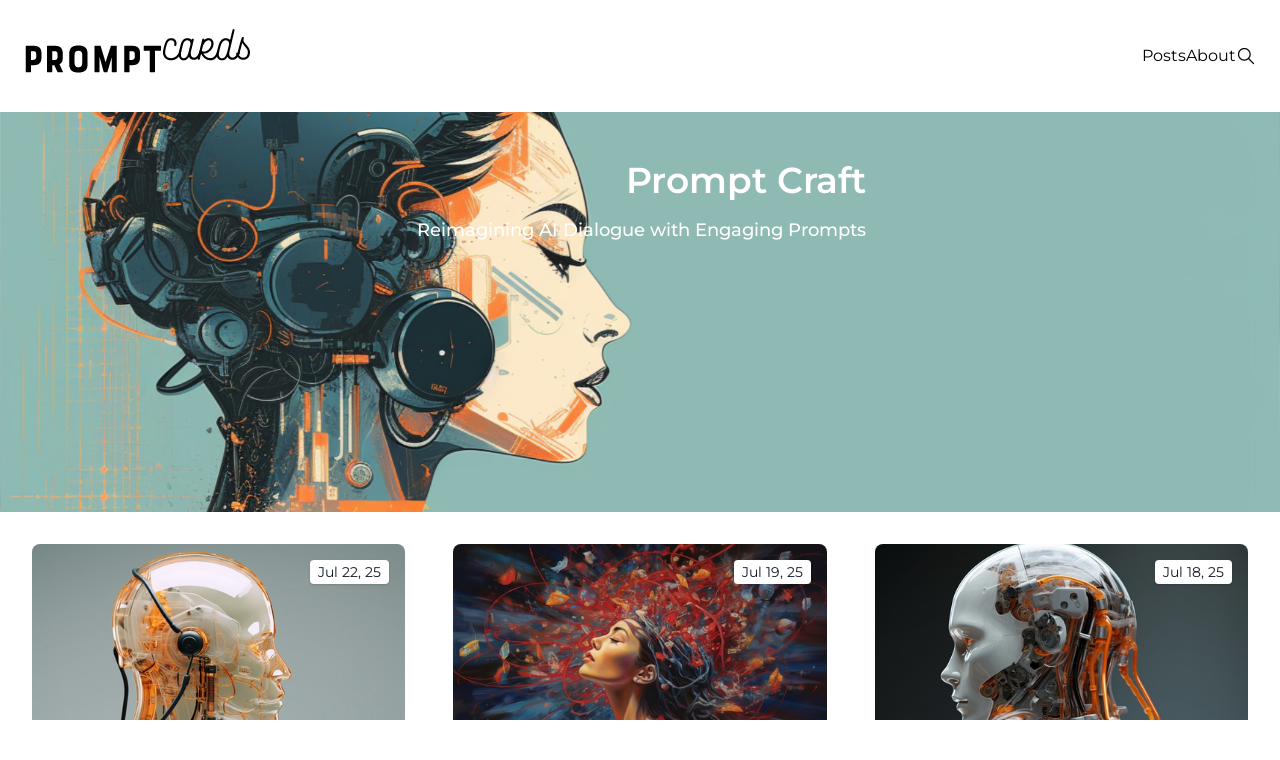

--- FILE ---
content_type: text/html; charset=utf-8
request_url: https://engineering.prompt.cards/posts/ai-text-tshirt-apparel/
body_size: 288
content:
<!DOCTYPE html>
<html lang="en">
  <head>
    <title>https://engineering.prompt.cards/en/</title>
    <link rel="canonical" href="https://engineering.prompt.cards/en/">
    <meta name="robots" content="noindex">
    <meta charset="utf-8">
    <meta http-equiv="refresh" content="0; url=https://engineering.prompt.cards/en/">
  </head>
</html>
<script defer src="https://static.cloudflareinsights.com/beacon.min.js/vcd15cbe7772f49c399c6a5babf22c1241717689176015" integrity="sha512-ZpsOmlRQV6y907TI0dKBHq9Md29nnaEIPlkf84rnaERnq6zvWvPUqr2ft8M1aS28oN72PdrCzSjY4U6VaAw1EQ==" data-cf-beacon='{"version":"2024.11.0","token":"713fe0ee26f7492a96cd67f0232e9cf2","r":1,"server_timing":{"name":{"cfCacheStatus":true,"cfEdge":true,"cfExtPri":true,"cfL4":true,"cfOrigin":true,"cfSpeedBrain":true},"location_startswith":null}}' crossorigin="anonymous"></script>


--- FILE ---
content_type: text/html; charset=utf-8
request_url: https://engineering.prompt.cards/en/
body_size: 3835
content:
<!DOCTYPE html>
<html lang="en" itemscope itemtype="http://schema.org/WebPage"><head>
  <meta charset="utf-8" />
  <meta name="viewport" content="width=device-width, initial-scale=1" />

  <link rel="icon" href="/favicon.ico">

  <title>Prompt Engineering</title>
  <meta name="description" content="Prompt Cards Crafting ChatGPT prompts | The Catalyst of AI Chat Creativity" />
  <meta name="keywords" content="prompt engineering,GenAI,Generative AI,playground,prompt collection,ChatGPT,Claude,Mistral" />
  
  <meta name="author" content="JJ Halans" />
  <link
    rel="stylesheet"
    href="https://engineering.prompt.cards/css/styles.min.a82e858c598cd4bec559b14c70bea8b930298df9ceeacd265f58903ab556b3fc.css"
    integrity="sha256-qC6FjFmM1L7FWbFMcL6ouTApjfnO6s0mX1iQOrVWs/w="
  />
  <link rel="preconnect" href="https://static.cloudflareinsights.com">
  <link rel="alternate" type="application/rss+xml" href="https://engineering.prompt.cards/en/index.xml" title="Prompt Engineering" />
  <link rel="alternate" type="application/json" href="https://engineering.prompt.cards/en/index.json" title="Prompt Engineering" />
  <meta property="og:url" content="https://engineering.prompt.cards/en/">
  <meta property="og:site_name" content="Prompt Engineering">
  <meta property="og:title" content="Prompt Engineering Cards">
  <meta property="og:description" content="Prompt Cards Crafting ChatGPT prompts | The Catalyst of AI Chat Creativity">
  <meta property="og:locale" content="en">
  <meta property="og:type" content="website">

  
  <meta name="twitter:card" content="summary">
  <meta name="twitter:title" content="Prompt Engineering Cards">
  <meta name="twitter:description" content="Prompt Cards Crafting ChatGPT prompts | The Catalyst of AI Chat Creativity">

  
  <meta itemprop="name" content="Prompt Engineering Cards">
  <meta itemprop="description" content="Prompt Cards Crafting ChatGPT prompts | The Catalyst of AI Chat Creativity">
  <meta itemprop="datePublished" content="2023-03-04T00:00:00+00:00">
  <meta itemprop="dateModified" content="2023-03-04T00:00:00+00:00">
  <meta itemprop="keywords" content="prompt engineering,GenAI,Generative AI,playground,prompt collection,ChatGPT,Claude,Mistral">

  <script type="application/ld+json">

{
  "@context": "https://schema.org",
  "@type": "Organization",
  "name": "Prompt Engineering Cards",
  "url": "https://engineering.prompt.cards/",
  "sameAs": [
    "https://www.instagram.com/",
    "https://bsky.app/profile/"
  ]
}
</script></head>
<body class="dark:bg-gray-800 dark:text-white relative flex flex-col min-h-screen"><header class="container flex justify-between md:justify-between gap-4 flex-wrap p-6 mx-auto relative">
  <a href="https://engineering.prompt.cards/en/" class="capitalize font-extrabold text-2xl">
    
    <img src="/prompt_cards.svg" alt="Prompt Engineering" class="h-16 max-w-full logo" width="228" height="64" />
    
  </a>
  <button class="mobile-menu-button md:hidden">
    <svg xmlns="http://www.w3.org/2000/svg" width="30" height="30" viewBox="0 0 24 24" stroke-width="1.5" stroke="currentColor" fill="none" stroke-linecap="round" stroke-linejoin="round">
      <path stroke="none" d="M0 0h24v24H0z" fill="none"/>
      <line x1="4" y1="8" x2="20" y2="8" />
      <line x1="4" y1="16" x2="20" y2="16" />
    </svg>
  </button>
  <ul class="mobile-menu absolute z-10 px-6 pb-6 md:p-0 top-full left-0 w-full md:w-auto md:relative hidden md:flex flex-col md:flex-row items-end md:items-center gap-4 lg:gap-6 bg-white dark:bg-gray-800">

    
    <li><a href="/en/posts">Posts</a></li>
    
    <li><a href="/en/about/">About</a></li>
    

    
    
    <li class="grid place-items-center">
      <span class="open-search inline-block cursor-pointer">
        <svg xmlns="http://www.w3.org/2000/svg" width="20" height="20" viewBox="0 0 24 24" stroke-width="1.5"
          stroke="currentColor" fill="none" stroke-linecap="round" stroke-linejoin="round">
          <path stroke="none" d="M0 0h24v24H0z" fill="none" />
          <circle cx="10" cy="10" r="7" />
          <line x1="21" y1="21" x2="15" y2="15" />
        </svg>
      </span>
    </li>
    

    
  </ul>
</header>
<main class="flex-1"><section class="bg-intro-500 dark:bg-gray-900 intro">
  <div id="intro" class="container max-w-screen-lg mx-auto px-6 py-12 grid md:grid-cols-2 items-center" >
    <div>
      <h1 class="text-4xl font-bold mb-4">Prompt Craft</h1>
      <p class="font-light text-lg">Reimagining AI Dialogue with Engaging Prompts</p>
    </div>
    
  </div>
</section>
  <div class="container p-6 mx-auto grid grid-cols-1 md:grid-cols-2 lg:grid-cols-3 gap-4 lg:gap-8">
    <div class="p-2">
<a href="https://engineering.prompt.cards/en/posts/what-is-rag/">
  
  <div class="relative">
    <img src="/images/th/agi-prompt-0086.jpg" alt="What Is Retrieval-Augmented Generation (RAG)?" class="rounded-lg shadow-sm w-full h-52 object-cover" />
    
    <div class="absolute top-4 right-4 rounded shadow bg-white text-gray-900 dark:bg-gray-900 dark:text-white text-sm px-2 py-0.5">
      
  
    Jul 22, 25
  


    </div>
    
  </div>
  
  <div class="my-2 text-xl font-semibold">What Is Retrieval-Augmented Generation (RAG)?</div>
  <div>Learn how Retrieval-Augmented Generation (RAG) makes AI smarter, more accurate, and context-aware by pairing large language models with real-time data.</div>
</a>

</div><div class="p-2">
<a href="https://engineering.prompt.cards/en/posts/ways-to-thrive-in-the-age-of-ai-through-curation-curiosity-and-connectivity/">
  
  <div class="relative">
    <img src="/images/th/agi-prompt-0257.jpg" alt="Ways to Thrive in the Age of AI through curation, curiosity, and connectivity" class="rounded-lg shadow-sm w-full h-52 object-cover" />
    
    <div class="absolute top-4 right-4 rounded shadow bg-white text-gray-900 dark:bg-gray-900 dark:text-white text-sm px-2 py-0.5">
      
  
    Jul 19, 25
  


    </div>
    
  </div>
  
  <div class="my-2 text-xl font-semibold">Ways to Thrive in the Age of AI through curation, curiosity, and connectivity</div>
  <div>Discover how mastering curation, curiosity, and connectivity can make you irreplaceable in an AI-driven world. Learn actionable strategies to thrive in the age of automation.</div>
</a>

</div><div class="p-2">
<a href="https://engineering.prompt.cards/en/posts/ai-powered-insights-into-infant-development/">
  
  <div class="relative">
    <img src="/images/th/agi-prompt-0089.jpg" alt="AI-Powered Insights into Infant Development" class="rounded-lg shadow-sm w-full h-52 object-cover" />
    
    <div class="absolute top-4 right-4 rounded shadow bg-white text-gray-900 dark:bg-gray-900 dark:text-white text-sm px-2 py-0.5">
      
  
    Jul 18, 25
  


    </div>
    
  </div>
  
  <div class="my-2 text-xl font-semibold">AI-Powered Insights into Infant Development</div>
  <div>Researching the technology behind Generative AI, particularly in the context of its applications in understanding infant visual development</div>
</a>

</div><div class="p-2">
<a href="https://engineering.prompt.cards/en/posts/human-centered-alternatives-to-ai-in-coding-and-creativity/">
  
  <div class="relative">
    <img src="/images/th/agi-prompt-0087.jpg" alt="Human-Centered Alternatives to AI in Coding and Creativity" class="rounded-lg shadow-sm w-full h-52 object-cover" />
    
    <div class="absolute top-4 right-4 rounded shadow bg-white text-gray-900 dark:bg-gray-900 dark:text-white text-sm px-2 py-0.5">
      
  
    Jul 9, 25
  


    </div>
    
  </div>
  
  <div class="my-2 text-xl font-semibold">Human-Centered Alternatives to AI in Coding and Creativity</div>
  <div>AI tools can accelerate software development, but they&#39;re not always the best choice. Discover 8 powerful alternatives to AI for coding and creativity, and why embracing human-driven approaches matters more than ever.</div>
</a>

</div><div class="p-2">
<a href="https://engineering.prompt.cards/en/posts/how-engineering-teams-can-build-better-software-with-ai/">
  
  <div class="relative">
    <img src="/images/th/agi-prompt-0319.jpg" alt="How Engineering Teams Can Build Better Software with AI" class="rounded-lg shadow-sm w-full h-52 object-cover" />
    
    <div class="absolute top-4 right-4 rounded shadow bg-white text-gray-900 dark:bg-gray-900 dark:text-white text-sm px-2 py-0.5">
      
  
    Jul 6, 25
  


    </div>
    
  </div>
  
  <div class="my-2 text-xl font-semibold">How Engineering Teams Can Build Better Software with AI</div>
  <div>Learn how skilled engineering teams can leverage AI-assisted coding to improve software quality, velocity, and team effectiveness. Discover actionable strategies, tools, and best practices to successfully integrate AI in production environments.</div>
</a>

</div><div class="p-2">
<a href="https://engineering.prompt.cards/en/posts/notes-on-software-is-changingagain/">
  
  <div class="relative">
    <img src="/images/th/agi-prompt-0317.jpg" alt="Notes on Andrej Karpathy’s Talk" class="rounded-lg shadow-sm w-full h-52 object-cover" />
    
    <div class="absolute top-4 right-4 rounded shadow bg-white text-gray-900 dark:bg-gray-900 dark:text-white text-sm px-2 py-0.5">
      
  
    Jul 5, 25
  


    </div>
    
  </div>
  
  <div class="my-2 text-xl font-semibold">Notes on Andrej Karpathy’s Talk</div>
  <div>Notes on Andrej Karpathy’s Talk Software Is Changing – Again</div>
</a>

</div>
  </div>

  
  <div class="text-center mb-8">
    <a class="px-8 py-3 rounded transition-colors bg-bottom-clr
      text-gray-700 hover:text-blue-700 dark:bg-gray-900 dark:text-gray-400 dark:hover:text-white"
      href="https://engineering.prompt.cards/en/posts/page/2" lang="en">
      More Posts &hellip;
    </a>
  </div>
  <div class="bg-bottom-clr dark:bg-gray-900">
  <div class="container px-6 py-12 mx-auto max-w-4xl grid grid-cols-1 md:grid-cols-2 gap-8 items-center">
    <div>
      <div class="text-2xl font-bold mb-2">More AI from me:</div>
      <p class="opacity-60"><a href='https://jacqu.art/' rel='me'>Jacqu.Art</a><br><a href='https://amaizing.art/' rel='me'>Amaizing Art</a><br><a href='https://strangelove-ai.com/' rel='me'>Strangelove-AI</a><br><a href='https://not-a-robot.me/' rel='me'>Me? Not A Robot!</a></p>
    </div>
    <ul class="flex justify-center gap-4">
      
      
      
      
      
      
      
      
      
      <li>
        <a
          href="https://www.instagram.com/jacquartai/"
          target="_blank"
          rel="noopener"
          aria-label="Instagram"
          class="p-2 inline-block rounded-full border border-transparent text-gray-500 hover:text-gray-800 hover:border-gray-800 cursor-pointer transition-colors dark:text-gray-600 dark:hover:border-gray-300 dark:hover:text-gray-300"
        >
          <svg
            xmlns="http://www.w3.org/2000/svg"
            class="icon icon-tabler icon-tabler-brand-instagram"
            width="24"
            height="24"
            viewBox="0 0 24 24"
            stroke-width="1.5"
            stroke="currentColor"
            fill="none"
            stroke-linecap="round"
            stroke-linejoin="round"
          >
            <path stroke="none" d="M0 0h24v24H0z" fill="none" />
            <path d="M7.8,2H16.2C19.4,2 22,4.6 22,7.8V16.2A5.8,5.8 0 0,1 16.2,22H7.8C4.6,22 2,19.4 2,16.2V7.8A5.8,5.8 0 0,1 7.8,2M7.6,4A3.6,3.6 0 0,0 4,7.6V16.4C4,18.39 5.61,20 7.6,20H16.4A3.6,3.6 0 0,0 20,16.4V7.6C20,5.61 18.39,4 16.4,4H7.6M17.25,5.5A1.25,1.25 0 0,1 18.5,6.75A1.25,1.25 0 0,1 17.25,8A1.25,1.25 0 0,1 16,6.75A1.25,1.25 0 0,1 17.25,5.5M12,7A5,5 0 0,1 17,12A5,5 0 0,1 12,17A5,5 0 0,1 7,12A5,5 0 0,1 12,7M12,9A3,3 0 0,0 9,12A3,3 0 0,0 12,15A3,3 0 0,0 15,12A3,3 0 0,0 12,9Z" />
            <circle cx="12" cy="12" r="9" />
            <path d="M10 9l5 3l-5 3z" />
          </svg>
        </a>
      </li>
      <li>
        <a
          href="https://instagram.com/selfietimecapsule"
          target="_blank"
          rel="noopener"
          aria-label="Instagram"
          class="p-2 inline-block rounded-full border border-transparent text-gray-500 hover:text-gray-800 hover:border-gray-800 cursor-pointer transition-colors dark:text-gray-600 dark:hover:border-gray-300 dark:hover:text-gray-300"
        >
          <svg
            xmlns="http://www.w3.org/2000/svg"
            class="icon icon-tabler icon-tabler-brand-instagram"
            width="24"
            height="24"
            viewBox="0 0 24 24"
            stroke-width="1.5"
            stroke="currentColor"
            fill="none"
            stroke-linecap="round"
            stroke-linejoin="round"
          >
            <path stroke="none" d="M0 0h24v24H0z" fill="none" />
            <path d="M7.8,2H16.2C19.4,2 22,4.6 22,7.8V16.2A5.8,5.8 0 0,1 16.2,22H7.8C4.6,22 2,19.4 2,16.2V7.8A5.8,5.8 0 0,1 7.8,2M7.6,4A3.6,3.6 0 0,0 4,7.6V16.4C4,18.39 5.61,20 7.6,20H16.4A3.6,3.6 0 0,0 20,16.4V7.6C20,5.61 18.39,4 16.4,4H7.6M17.25,5.5A1.25,1.25 0 0,1 18.5,6.75A1.25,1.25 0 0,1 17.25,8A1.25,1.25 0 0,1 16,6.75A1.25,1.25 0 0,1 17.25,5.5M12,7A5,5 0 0,1 17,12A5,5 0 0,1 12,17A5,5 0 0,1 7,12A5,5 0 0,1 12,7M12,9A3,3 0 0,0 9,12A3,3 0 0,0 12,15A3,3 0 0,0 15,12A3,3 0 0,0 12,9Z" />
            <circle cx="12" cy="12" r="9" />
            <path d="M10 9l5 3l-5 3z" />
          </svg>
        </a>
      </li>
      <li>
        <a
          href="https://instagram.com/halansphotography"
          target="_blank"
          rel="noopener"
          aria-label="Instagram"
          class="p-2 inline-block rounded-full border border-transparent text-gray-500 hover:text-gray-800 hover:border-gray-800 cursor-pointer transition-colors dark:text-gray-600 dark:hover:border-gray-300 dark:hover:text-gray-300"
        >
          <svg
            xmlns="http://www.w3.org/2000/svg"
            class="icon icon-tabler icon-tabler-brand-instagram"
            width="24"
            height="24"
            viewBox="0 0 24 24"
            stroke-width="1.5"
            stroke="currentColor"
            fill="none"
            stroke-linecap="round"
            stroke-linejoin="round"
          >
            <path stroke="none" d="M0 0h24v24H0z" fill="none" />
            <path d="M7.8,2H16.2C19.4,2 22,4.6 22,7.8V16.2A5.8,5.8 0 0,1 16.2,22H7.8C4.6,22 2,19.4 2,16.2V7.8A5.8,5.8 0 0,1 7.8,2M7.6,4A3.6,3.6 0 0,0 4,7.6V16.4C4,18.39 5.61,20 7.6,20H16.4A3.6,3.6 0 0,0 20,16.4V7.6C20,5.61 18.39,4 16.4,4H7.6M17.25,5.5A1.25,1.25 0 0,1 18.5,6.75A1.25,1.25 0 0,1 17.25,8A1.25,1.25 0 0,1 16,6.75A1.25,1.25 0 0,1 17.25,5.5M12,7A5,5 0 0,1 17,12A5,5 0 0,1 12,17A5,5 0 0,1 7,12A5,5 0 0,1 12,7M12,9A3,3 0 0,0 9,12A3,3 0 0,0 12,15A3,3 0 0,0 15,12A3,3 0 0,0 12,9Z" />
            <circle cx="12" cy="12" r="9" />
            <path d="M10 9l5 3l-5 3z" />
          </svg>
        </a>
      </li>
      
      
      
    </ul>
  </div>
</div>
    </main><footer class="container p-6 mx-auto flex justify-between items-center">
  <span class="text-sm font-light">
    
    Copyright 2023 - 2025 &copy; Prompt Engineering - JJ Halans 
    
  </span>
  <span onclick="window.scrollTo({top: 0, behavior: 'smooth'})" class="p-1 cursor-pointer">
    <svg xmlns="http://www.w3.org/2000/svg" width="30" height="30" viewBox="0 0 24 24" stroke-width="1.5"
      stroke="currentColor" fill="none" stroke-linecap="round" stroke-linejoin="round">
      <path stroke="none" d="M0 0h24v24H0z" fill="none" />
      <path d="M18 15l-6 -6l-6 6h12" />
    </svg>
  </span>
</footer>

<div class="search-ui absolute top-0 left-0 w-full h-full bg-white dark:bg-gray-800 hidden">
  <div class="container max-w-3xl mx-auto p-12">
    <div class="relative">
      <div class="my-4 text-center text-2xl font-bold">Search</div>

      <span class="p-2 absolute right-0 top-0 cursor-pointer close-search">
        <svg xmlns="http://www.w3.org/2000/svg" width="24" height="24" viewBox="0 0 24 24" stroke-width="1.5"
          stroke="currentColor" fill="none" stroke-linecap="round" stroke-linejoin="round">
          <path stroke="none" d="M0 0h24v24H0z" fill="none" />
          <line x1="18" y1="6" x2="6" y2="18" />
          <line x1="6" y1="6" x2="18" y2="18" />
        </svg>
      </span>
    </div>

    <input type="search" class="py-2 px-3 w-full dark:text-black border dark:border-transparent"
      placeholder="Enter search query" />

    <div class="search-results text-lg font-medium my-4 hidden">Results</div>
    <ul class="search-list my-2">

    </ul>

    <div class="no-results text-center my-8 hidden">
      <div class="text-xl font-semibold mb-2">No results found</div>
      <p class="font-light text-sm">Try adjusting your search query</p>
    </div>
  </div>
</div>





<script src="https://engineering.prompt.cards/js/scripts.min.js"></script>







<script>
  const mobileMenuButton = document.querySelector('.mobile-menu-button')
  const mobileMenu = document.querySelector('.mobile-menu')
  function toggleMenu() {
    mobileMenu.classList.toggle('hidden');
    mobileMenu.classList.toggle('flex');
  }
  if(mobileMenu && mobileMenuButton){
    mobileMenuButton.addEventListener('click', toggleMenu)
  }
</script><script defer src="https://static.cloudflareinsights.com/beacon.min.js/vcd15cbe7772f49c399c6a5babf22c1241717689176015" integrity="sha512-ZpsOmlRQV6y907TI0dKBHq9Md29nnaEIPlkf84rnaERnq6zvWvPUqr2ft8M1aS28oN72PdrCzSjY4U6VaAw1EQ==" data-cf-beacon='{"version":"2024.11.0","token":"713fe0ee26f7492a96cd67f0232e9cf2","r":1,"server_timing":{"name":{"cfCacheStatus":true,"cfEdge":true,"cfExtPri":true,"cfL4":true,"cfOrigin":true,"cfSpeedBrain":true},"location_startswith":null}}' crossorigin="anonymous"></script>
</body>
</html>


--- FILE ---
content_type: text/css; charset=utf-8
request_url: https://engineering.prompt.cards/css/styles.min.a82e858c598cd4bec559b14c70bea8b930298df9ceeacd265f58903ab556b3fc.css
body_size: 5288
content:
/*!modern-normalize v1.1.0 | MIT License | https://github.com/sindresorhus/modern-normalize*/*,::before,::after{box-sizing:border-box}html{-moz-tab-size:4;-o-tab-size:4;tab-size:4}html{line-height:1.15;-webkit-text-size-adjust:100%}body{margin:0}body{font-family:system-ui,-apple-system,segoe ui,Roboto,Helvetica,Arial,sans-serif,apple color emoji,segoe ui emoji}hr{height:0;color:inherit}abbr[title]{-webkit-text-decoration:underline dotted;text-decoration:underline dotted}b,strong{font-weight:bolder}code,kbd,samp,pre{font-family:ui-monospace,SFMono-Regular,Consolas,liberation mono,Menlo,monospace;font-size:1em}small{font-size:80%}sub,sup{font-size:75%;line-height:0;position:relative;vertical-align:baseline}sub{bottom:-.25em}sup{top:-.5em}table{text-indent:0;border-color:inherit}button,input,optgroup,select,textarea{font-family:inherit;font-size:100%;line-height:1.15;margin:0}button,select{text-transform:none}button,[type=button],[type=submit]{-webkit-appearance:button}::-moz-focus-inner{border-style:none;padding:0}legend{padding:0}progress{vertical-align:baseline}::-webkit-inner-spin-button,::-webkit-outer-spin-button{height:auto}[type=search]{-webkit-appearance:textfield;outline-offset:-2px}::-webkit-search-decoration{-webkit-appearance:none}::-webkit-file-upload-button{-webkit-appearance:button;font:inherit}summary{display:list-item}blockquote,dl,dd,h1,h2,h3,h4,h5,h6,hr,figure,p,pre{margin:0}button{background-color:transparent;background-image:none}fieldset{margin:0;padding:0}ol,ul{list-style:none;margin:0;padding:0}html{font-family:ui-sans-serif,system-ui,-apple-system,BlinkMacSystemFont,segoe ui,Roboto,helvetica neue,Arial,noto sans,sans-serif,apple color emoji,segoe ui emoji,segoe ui symbol,noto color emoji;line-height:1.5}body{font-family:inherit;line-height:inherit}*,::before,::after{box-sizing:border-box;border-width:0;border-style:solid;border-color:initial}hr{border-top-width:1px}img{border-style:solid}textarea{resize:vertical}input::placeholder,textarea::placeholder{opacity:1;color:#9ca3af}button{cursor:pointer}table{border-collapse:collapse}h1,h2,h3,h4,h5,h6{font-size:inherit;font-weight:inherit}a{color:inherit;text-decoration:inherit}button,input,optgroup,select,textarea{padding:0;line-height:inherit;color:inherit}pre,code,kbd,samp{font-family:ui-monospace,SFMono-Regular,Menlo,Monaco,Consolas,liberation mono,courier new,monospace}img,svg,video,canvas,audio,iframe,embed,object{display:block;vertical-align:middle}img,video{max-width:100%;height:auto}[hidden]{display:none}*,::before,::after{--tw-border-opacity:1;border-color:rgba(229,231,235,var(--tw-border-opacity))}.container{width:100%}@media(min-width:640px){.container{max-width:640px}}@media(min-width:768px){.container{max-width:768px}}@media(min-width:1024px){.container{max-width:1024px}}@media(min-width:1280px){.container{max-width:1280px}}@media(min-width:1536px){.container{max-width:1536px}}.prose{color:#374151;max-width:65ch}.prose a{color:#111827;text-decoration:underline;font-weight:500}.prose strong{color:#111827;font-weight:600}.prose ol[type=A]{--list-counter-style:upper-alpha}.prose ol[type=a]{--list-counter-style:lower-alpha}.prose ol[type=As]{--list-counter-style:upper-alpha}.prose ol[type=as]{--list-counter-style:lower-alpha}.prose ol[type=i]{--list-counter-style:lower-roman}.prose ol[type=is]{--list-counter-style:lower-roman}.prose ol[type="1"]{--list-counter-style:decimal}.prose ol>li{position:relative;padding-left:1.75em}.prose ol>li::before{content:counter(list-item,var(--list-counter-style,decimal))".";position:absolute;font-weight:400;color:#6b7280;left:0}.prose ul>li{position:relative;padding-left:1.75em}.prose ul>li::before{content:"";position:absolute;background-color:#d1d5db;border-radius:50%;width:.375em;height:.375em;top:calc(.875em - .1875em);left:.25em}.prose hr{border-color:#e5e7eb;border-top-width:1px;margin-top:3em;margin-bottom:3em}.prose blockquote{font-weight:500;font-style:italic;color:#111827;border-left-width:.25rem;border-left-color:#e5e7eb;quotes:"\201C""\201D""\2018""\2019";margin-top:1.6em;margin-bottom:1.6em;padding-left:1em}.prose blockquote p:first-of-type::before{content:open-quote}.prose blockquote p:last-of-type::after{content:close-quote}.prose h1{color:#111827;font-weight:800;font-size:2.25em;margin-top:0;margin-bottom:.8888889em;line-height:1.1111111}.prose h2{color:#111827;font-weight:700;font-size:1.5em;margin-top:2em;margin-bottom:1em;line-height:1.3333333}.prose h3{color:#111827;font-weight:600;font-size:1.25em;margin-top:1.6em;margin-bottom:.6em;line-height:1.6}.prose h4{color:#111827;font-weight:600;margin-top:1.5em;margin-bottom:.5em;line-height:1.5}.prose figure figcaption{color:#6b7280;font-size:.875em;line-height:1.4285714;margin-top:.8571429em}.prose code{color:#111827;font-weight:600;font-size:.875em}.prose code::before{content:"`"}.prose code::after{content:"`"}.prose a code{color:#111827}.prose pre{color:#e5e7eb;background-color:#1f2937;overflow-x:auto;font-size:.875em;line-height:1.7142857;margin-top:1.7142857em;margin-bottom:1.7142857em;border-radius:.375rem;padding-top:.8571429em;padding-right:1.1428571em;padding-bottom:.8571429em;padding-left:1.1428571em}.prose pre code{background-color:transparent;border-width:0;border-radius:0;padding:0;font-weight:400;color:inherit;font-size:inherit;font-family:inherit;line-height:inherit}.prose pre code::before{content:none}.prose pre code::after{content:none}.prose table{width:100%;table-layout:auto;text-align:left;margin-top:2em;margin-bottom:2em;font-size:.875em;line-height:1.7142857}.prose thead{color:#111827;font-weight:600;border-bottom-width:1px;border-bottom-color:#d1d5db}.prose thead th{vertical-align:bottom;padding-right:.5714286em;padding-bottom:.5714286em;padding-left:.5714286em}.prose tbody tr{border-bottom-width:1px;border-bottom-color:#e5e7eb}.prose tbody tr:last-child{border-bottom-width:0}.prose tbody td{vertical-align:top;padding-top:.5714286em;padding-right:.5714286em;padding-bottom:.5714286em;padding-left:.5714286em}.prose{font-size:1rem;line-height:1.75}.prose p{margin-top:1.25em;margin-bottom:1.25em}.prose img{margin-top:2em;margin-bottom:2em}.prose video{margin-top:2em;margin-bottom:2em}.prose figure{margin-top:2em;margin-bottom:2em}.prose figure>*{margin-top:0;margin-bottom:0}.prose h2 code{font-size:.875em}.prose h3 code{font-size:.9em}.prose ol{margin-top:1.25em;margin-bottom:1.25em}.prose ul{margin-top:1.25em;margin-bottom:1.25em}.prose li{margin-top:.5em;margin-bottom:.5em}.prose>ul>li p{margin-top:.75em;margin-bottom:.75em}.prose>ul>li>*:first-child{margin-top:1.25em}.prose>ul>li>*:last-child{margin-bottom:1.25em}.prose>ol>li>*:first-child{margin-top:1.25em}.prose>ol>li>*:last-child{margin-bottom:1.25em}.prose ul ul,.prose ul ol,.prose ol ul,.prose ol ol{margin-top:.75em;margin-bottom:.75em}.prose hr+*{margin-top:0}.prose h2+*{margin-top:0}.prose h3+*{margin-top:0}.prose h4+*{margin-top:0}.prose thead th:first-child{padding-left:0}.prose thead th:last-child{padding-right:0}.prose tbody td:first-child{padding-left:0}.prose tbody td:last-child{padding-right:0}.prose>:first-child{margin-top:0}.prose>:last-child{margin-bottom:0}.dark .dark\:prose-dark{color:#9ca3af}.dark .dark\:prose-dark a{color:#fff}.dark .dark\:prose-dark strong{color:#fff}.dark .dark\:prose-dark ol>li::before{color:#9ca3af}.dark .dark\:prose-dark ul>li::before{background-color:#4b5563}.dark .dark\:prose-dark hr{border-color:#e5e7eb}.dark .dark\:prose-dark blockquote{color:#e5e7eb;border-left-color:#4b5563}.dark .dark\:prose-dark h1{color:#fff}.dark .dark\:prose-dark h2{color:#fff}.dark .dark\:prose-dark h3{color:#fff}.dark .dark\:prose-dark h4{color:#fff}.dark .dark\:prose-dark figure figcaption{color:#9ca3af}.dark .dark\:prose-dark code{color:#fff}.dark .dark\:prose-dark a code{color:#fff}.dark .dark\:prose-dark pre{color:#e5e7eb;background-color:#1f2937}.dark .dark\:prose-dark thead{color:#fff;border-bottom-color:#9ca3af}.dark .dark\:prose-dark tbody tr{border-bottom-color:#4b5563}:root{--primary-color:#FA893E;--white:#fff;--light-blue:#f3f7ff;--gray:#414244;--light-gray:#eee;--dark-gray:#687385;--darken-gray:#e3e3e3;--blue-gray:#afb5bd;--dark:#121315;--dark-blue:#121315;--mint:#8FBAB4

  --image-gradient-color: linear-gradient(180deg, rgba(52, 97, 121, 0.85) 0%, rgba(20, 58, 78, 0.85) 100%);--background-color:var(--white);--background-alt-color:var(--blue-gray);--text-color:var(--dark);--text-second-color:var(--dark-gray);--text-alt-color:var(--blue-gray);--heading-font-color:var(--dark);--link-color:var(--dark);--link-color-hover:var(--dark);--button-color:var(--white);--button-background-color:var(--dark);--button-background-hover:var(--primary-color);--border-color:var(--light-gray);--border-second-color:var(--darken-gray);--border-alt-color:var(--blue-gray);--th-color:var(--light-gray);--tr-color:var(--light-gray);--syntax-highlighting-background:#f3f3f3}body{font-family:montserrat,inter,sans-serif}@font-face{font-family:inter;font-style:normal;font-weight:300;font-display:swap;src:url(/fonts/inter-v3-latin-300.eot);src:local(""),url(/fonts/inter-v3-latin-300.eot?#iefix)format("embedded-opentype"),url(/fonts/inter-v3-latin-300.woff2)format("woff2"),url(/fonts/inter-v3-latin-300.woff)format("woff"),url(/fonts/inter-v3-latin-300.ttf)format("truetype"),url(/fonts/inter-v3-latin-300.svg#Inter)format("svg")}@font-face{font-family:inter;font-style:normal;font-weight:500;font-display:swap;src:url(/fonts/inter-v3-latin-500.eot);src:local(""),url(/fonts/inter-v3-latin-500.eot?#iefix)format("embedded-opentype"),url(/fonts/inter-v3-latin-500.woff2)format("woff2"),url(/fonts/inter-v3-latin-500.woff)format("woff"),url(/fonts/inter-v3-latin-500.ttf)format("truetype"),url(/fonts/inter-v3-latin-500.svg#Inter)format("svg")}@font-face{font-family:inter;font-style:normal;font-weight:700;font-display:swap;src:url(/fonts/inter-v3-latin-700.eot);src:local(""),url(/fonts/inter-v3-latin-700.eot?#iefix)format("embedded-opentype"),url(/fonts/inter-v3-latin-700.woff2)format("woff2"),url(/fonts/inter-v3-latin-700.woff)format("woff"),url(/fonts/inter-v3-latin-700.ttf)format("truetype"),url(/fonts/inter-v3-latin-700.svg#Inter)format("svg")}@font-face{font-family:montserrat;font-style:normal;font-weight:300;font-display:swap;src:local(""),url(/fonts/Montserrat-Medium.ttf)format("truetype")}@font-face{font-family:montserrat;font-style:normal;font-weight:500;font-display:swap;src:local(""),url(/fonts/Montserrat-Regular.ttf)format("truetype")}@font-face{font-family:montserrat;font-style:normal;font-weight:700;font-display:swap;src:local(""),url(/fonts/Montserrat-SemiBold.ttf)format("truetype")}.intro{background:#8fbab4 url(/images/hero.jpg)no-repeat 50%;background-size:cover;height:400px}#intro{float:right;color:#fff}#intro h1{color:#fff}#intro div{display:block!important;float:right;width:120%!important;text-align:right!important}h1{color:#333}h1>span{border-top:4px solid #333;padding-top:8px}.bg-bottom-clr{background-color:#d6f4f0}.post__tags{display:flex;align-items:center;flex-wrap:wrap;margin-bottom:20px}.post__tag{position:relative;z-index:1;display:inline-block;padding:8px 16px;margin:0 4px 4px 0;font-size:15px;line-height:1;font-weight:600;text-transform:capitalize;border-radius:10px;text-decoration:none;color:var(--text-color);background-color:var(--light-gray)}.post__tag:hover{background-color:var(--darken-gray)}.post__tag:last-child{margin:0 0 4px}span.aicontent{padding:8px 16px;margin:0 4px 4px 0;font-size:15px;border-radius:10px;color:var(--text-color);background-color:var(--light-gray)}@media(max-width:576px){.intro{max-height:280px;background:#8fbab4 url(/images/hero_sm.jpg)no-repeat 100%;background-size:cover}#intro div{width:auto!important}.intro h1{font-size:1.8em;text-shadow:#687385 2px 2px}.intro p{font-size:1.2em;text-shadow:#687385 2px 2px}h1>span{border:none}.post__tags{margin-bottom:12px}.post__tag{font-size:14px}}@media(max-width:399px){img.logo{max-width:170px}}.pagination{display:inline-flex;border-radius:.25rem;border-width:1px}.dark .pagination{--tw-border-opacity:1;border-color:rgba(75,85,99,var(--tw-border-opacity))}.pagination{padding-left:.25rem;padding-right:.25rem}.page-item{margin-left:.125rem;margin-right:.125rem;margin-top:.25rem;margin-bottom:.25rem;cursor:pointer;border-radius:.25rem}.page-item:hover{--tw-bg-opacity:1;background-color:rgba(31,41,55,var(--tw-bg-opacity))}.dark .page-item:hover{--tw-bg-opacity:1;background-color:rgba(107,114,128,var(--tw-bg-opacity))}.page-item:hover{--tw-text-opacity:1;color:rgba(255,255,255,var(--tw-text-opacity))}.dark .page-item:hover{--tw-text-opacity:1;color:rgba(255,255,255,var(--tw-text-opacity))}a.page-link{display:block;padding-left:.75rem;padding-right:.75rem;padding-top:.25rem;padding-bottom:.25rem}.page-item.active{--tw-bg-opacity:1;background-color:rgba(31,41,55,var(--tw-bg-opacity))}.dark .page-item.active{--tw-bg-opacity:1;background-color:rgba(209,213,219,var(--tw-bg-opacity))}.page-item.active{--tw-text-opacity:1;color:rgba(255,255,255,var(--tw-text-opacity))}.dark .page-item.active{--tw-text-opacity:1;color:rgba(17,24,39,var(--tw-text-opacity))}.page-item.disabled{cursor:not-allowed}.page-item.disabled:hover{background-color:transparent}.page-item.disabled{--tw-text-opacity:1;color:rgba(156,163,175,var(--tw-text-opacity))}.page-item.disabled:hover{--tw-text-opacity:1;color:rgba(156,163,175,var(--tw-text-opacity))}.absolute{position:absolute}.relative{position:relative}.top-0{top:0}.top-4{top:1rem}.top-full{top:100%}.right-0{right:0}.right-4{right:1rem}.right-8{right:2rem}.bottom-44{bottom:11rem}.left-0{left:0}.z-10{z-index:10}.mx-1{margin-left:.25rem;margin-right:.25rem}.mx-auto{margin-left:auto;margin-right:auto}.my-2{margin-top:.5rem;margin-bottom:.5rem}.my-4{margin-top:1rem;margin-bottom:1rem}.my-8{margin-top:2rem;margin-bottom:2rem}.mt-16{margin-top:4rem}.mr-1{margin-right:.25rem}.mb-2{margin-bottom:.5rem}.mb-4{margin-bottom:1rem}.mb-6{margin-bottom:1.5rem}.mb-8{margin-bottom:2rem}.block{display:block}.inline-block{display:inline-block}.inline{display:inline}.flex{display:flex}.table{display:table}.grid{display:grid}.hidden{display:none}.h-16{height:4rem}.h-52{height:13rem}.h-full{height:100%}.min-h-screen{min-height:100vh}.w-1\/2{width:50%}.w-full{width:100%}.max-w-3xl{max-width:48rem}.max-w-4xl{max-width:56rem}.max-w-5xl{max-width:64rem}.max-w-full{max-width:100%}.max-w-screen-lg{max-width:1024px}.flex-1{flex:1}.transform{--tw-translate-x:0;--tw-translate-y:0;--tw-rotate:0;--tw-skew-x:0;--tw-skew-y:0;--tw-scale-x:1;--tw-scale-y:1;transform:translateX(var(--tw-translate-x))translateY(var(--tw-translate-y))rotate(var(--tw-rotate))skewX(var(--tw-skew-x))skewY(var(--tw-skew-y))scaleX(var(--tw-scale-x))scaleY(var(--tw-scale-y))}.rotate-6{--tw-rotate:6deg}@keyframes spin{to{transform:rotate(360deg)}}@keyframes ping{75%,100%{transform:scale(2);opacity:0}}@keyframes pulse{50%{opacity:.5}}@keyframes bounce{0%,100%{transform:translateY(-25%);animation-timing-function:cubic-bezier(.8,0,1,1)}50%{transform:none;animation-timing-function:cubic-bezier(0,0,.2,1)}}.cursor-pointer{cursor:pointer}.appearance-none{-webkit-appearance:none;appearance:none}.grid-cols-1{grid-template-columns:repeat(1,minmax(0,1fr))}.flex-col{flex-direction:column}.flex-wrap{flex-wrap:wrap}.place-items-center{place-items:center}.items-end{align-items:flex-end}.items-center{align-items:center}.justify-center{justify-content:center}.justify-between{justify-content:space-between}.gap-4{gap:1rem}.gap-8{gap:2rem}.rounded{border-radius:.25rem}.rounded-lg{border-radius:.5rem}.rounded-full{border-radius:9999px}.border-0{border-width:0}.border{border-width:1px}.border-b-2{border-bottom-width:2px}.border-transparent{border-color:transparent}.border-gray-300{--tw-border-opacity:1;border-color:rgba(209,213,219,var(--tw-border-opacity))}.border-blue-500{--tw-border-opacity:1;border-color:rgba(59,130,246,var(--tw-border-opacity))}.hover\:border-transparent:hover{border-color:transparent}.hover\:border-gray-800:hover{--tw-border-opacity:1;border-color:rgba(31,41,55,var(--tw-border-opacity))}.focus\:border-blue-500:focus{--tw-border-opacity:1;border-color:rgba(59,130,246,var(--tw-border-opacity))}.focus\:border-blue-600:focus{--tw-border-opacity:1;border-color:rgba(37,99,235,var(--tw-border-opacity))}.dark .dark\:border-transparent{border-color:transparent}.dark .dark\:border-gray-600{--tw-border-opacity:1;border-color:rgba(75,85,99,var(--tw-border-opacity))}.dark .dark\:hover\:border-gray-300:hover{--tw-border-opacity:1;border-color:rgba(209,213,219,var(--tw-border-opacity))}.dark .dark\:focus\:border-blue-500:focus{--tw-border-opacity:1;border-color:rgba(59,130,246,var(--tw-border-opacity))}.bg-transparent{background-color:transparent}.bg-white{--tw-bg-opacity:1;background-color:rgba(255,255,255,var(--tw-bg-opacity))}.bg-gray-50{--tw-bg-opacity:1;background-color:rgba(249,250,251,var(--tw-bg-opacity))}.bg-gray-100{--tw-bg-opacity:1;background-color:rgba(243,244,246,var(--tw-bg-opacity))}.bg-blue-100{--tw-bg-opacity:1;background-color:rgba(219,234,254,var(--tw-bg-opacity))}.bg-pink-50{--tw-bg-opacity:1;background-color:rgba(253,242,248,var(--tw-bg-opacity))}.hover\:bg-gray-200:hover{--tw-bg-opacity:1;background-color:rgba(229,231,235,var(--tw-bg-opacity))}.hover\:bg-blue-500:hover{--tw-bg-opacity:1;background-color:rgba(59,130,246,var(--tw-bg-opacity))}.dark .dark\:bg-gray-700{--tw-bg-opacity:1;background-color:rgba(55,65,81,var(--tw-bg-opacity))}.dark .dark\:bg-gray-800{--tw-bg-opacity:1;background-color:rgba(31,41,55,var(--tw-bg-opacity))}.dark .dark\:bg-gray-900{--tw-bg-opacity:1;background-color:rgba(17,24,39,var(--tw-bg-opacity))}.object-contain{-o-object-fit:contain;object-fit:contain}.object-cover{-o-object-fit:cover;object-fit:cover}.p-1{padding:.25rem}.p-2{padding:.5rem}.p-6{padding:1.5rem}.p-12{padding:3rem}.p-2\.5{padding:.625rem}.px-0{padding-left:0;padding-right:0}.px-2{padding-left:.5rem;padding-right:.5rem}.px-3{padding-left:.75rem;padding-right:.75rem}.px-4{padding-left:1rem;padding-right:1rem}.px-6{padding-left:1.5rem;padding-right:1.5rem}.px-8{padding-left:2rem;padding-right:2rem}.py-0{padding-top:0;padding-bottom:0}.py-2{padding-top:.5rem;padding-bottom:.5rem}.py-3{padding-top:.75rem;padding-bottom:.75rem}.py-4{padding-top:1rem;padding-bottom:1rem}.py-12{padding-top:3rem;padding-bottom:3rem}.py-32{padding-top:8rem;padding-bottom:8rem}.py-0\.5{padding-top:.125rem;padding-bottom:.125rem}.py-2\.5{padding-top:.625rem;padding-bottom:.625rem}.pt-6{padding-top:1.5rem}.pb-6{padding-bottom:1.5rem}.text-center{text-align:center}.text-sm{font-size:.875rem;line-height:1.25rem}.text-lg{font-size:1.125rem;line-height:1.75rem}.text-xl{font-size:1.25rem;line-height:1.75rem}.text-2xl{font-size:1.5rem;line-height:2rem}.text-3xl{font-size:1.875rem;line-height:2.25rem}.text-4xl{font-size:2.25rem;line-height:2.5rem}.font-light{font-weight:300}.font-medium{font-weight:500}.font-semibold{font-weight:600}.font-bold{font-weight:700}.font-extrabold{font-weight:800}.capitalize{text-transform:capitalize}.text-white{--tw-text-opacity:1;color:rgba(255,255,255,var(--tw-text-opacity))}.text-gray-500{--tw-text-opacity:1;color:rgba(107,114,128,var(--tw-text-opacity))}.text-gray-700{--tw-text-opacity:1;color:rgba(55,65,81,var(--tw-text-opacity))}.text-gray-800{--tw-text-opacity:1;color:rgba(31,41,55,var(--tw-text-opacity))}.text-gray-900{--tw-text-opacity:1;color:rgba(17,24,39,var(--tw-text-opacity))}.text-blue-700{--tw-text-opacity:1;color:rgba(29,78,216,var(--tw-text-opacity))}.hover\:text-white:hover{--tw-text-opacity:1;color:rgba(255,255,255,var(--tw-text-opacity))}.hover\:text-gray-800:hover{--tw-text-opacity:1;color:rgba(31,41,55,var(--tw-text-opacity))}.hover\:text-gray-900:hover{--tw-text-opacity:1;color:rgba(17,24,39,var(--tw-text-opacity))}.hover\:text-blue-700:hover{--tw-text-opacity:1;color:rgba(29,78,216,var(--tw-text-opacity))}.dark .dark\:text-black{--tw-text-opacity:1;color:rgba(0,0,0,var(--tw-text-opacity))}.dark .dark\:text-white{--tw-text-opacity:1;color:rgba(255,255,255,var(--tw-text-opacity))}.dark .dark\:text-gray-400{--tw-text-opacity:1;color:rgba(156,163,175,var(--tw-text-opacity))}.dark .dark\:text-gray-600{--tw-text-opacity:1;color:rgba(75,85,99,var(--tw-text-opacity))}.dark .dark\:text-gray-800{--tw-text-opacity:1;color:rgba(31,41,55,var(--tw-text-opacity))}.dark .dark\:hover\:text-white:hover{--tw-text-opacity:1;color:rgba(255,255,255,var(--tw-text-opacity))}.dark .dark\:hover\:text-gray-300:hover{--tw-text-opacity:1;color:rgba(209,213,219,var(--tw-text-opacity))}.dark .dark\:placeholder-gray-400::placeholder{--tw-placeholder-opacity:1;color:rgba(156,163,175,var(--tw-placeholder-opacity))}.opacity-60{opacity:.6}*,::before,::after{--tw-shadow:0 0 #0000}.shadow-sm{--tw-shadow:0 1px 2px 0 rgba(0, 0, 0, 0.05);box-shadow:var(--tw-ring-offset-shadow,0 0 #0000),var(--tw-ring-shadow,0 0 #0000),var(--tw-shadow)}.shadow{--tw-shadow:0 1px 3px 0 rgba(0, 0, 0, 0.1), 0 1px 2px 0 rgba(0, 0, 0, 0.06);box-shadow:var(--tw-ring-offset-shadow,0 0 #0000),var(--tw-ring-shadow,0 0 #0000),var(--tw-shadow)}.focus\:outline-none:focus{outline:2px solid transparent;outline-offset:2px}*,::before,::after{--tw-ring-inset:var(--tw-empty,/*!*/ /*!*/);--tw-ring-offset-width:0px;--tw-ring-offset-color:#fff;--tw-ring-color:rgba(59, 130, 246, 0.5);--tw-ring-offset-shadow:0 0 #0000;--tw-ring-shadow:0 0 #0000}.focus\:ring-0:focus{--tw-ring-offset-shadow:var(--tw-ring-inset) 0 0 0 var(--tw-ring-offset-width) var(--tw-ring-offset-color);--tw-ring-shadow:var(--tw-ring-inset) 0 0 0 calc(0px + var(--tw-ring-offset-width)) var(--tw-ring-color);box-shadow:var(--tw-ring-offset-shadow),var(--tw-ring-shadow),var(--tw-shadow,0 0 #0000)}.focus\:ring-blue-500:focus{--tw-ring-opacity:1;--tw-ring-color:rgba(59, 130, 246, var(--tw-ring-opacity))}.dark .dark\:focus\:ring-blue-500:focus{--tw-ring-opacity:1;--tw-ring-color:rgba(59, 130, 246, var(--tw-ring-opacity))}.transition-colors{transition-property:background-color,border-color,color,fill,stroke;transition-timing-function:cubic-bezier(.4,0,.2,1);transition-duration:150ms}@media(min-width:640px){}@media(min-width:768px){.md\:relative{position:relative}.md\:flex{display:flex}.md\:hidden{display:none}.md\:w-auto{width:auto}.md\:grid-cols-2{grid-template-columns:repeat(2,minmax(0,1fr))}.md\:flex-row{flex-direction:row}.md\:items-center{align-items:center}.md\:justify-between{justify-content:space-between}.md\:p-0{padding:0}}@media(min-width:1024px){.lg\:prose-lg{font-size:1.125rem;line-height:1.7777778}.lg\:prose-lg p{margin-top:1.3333333em;margin-bottom:1.3333333em}.lg\:prose-lg blockquote{margin-top:1.6666667em;margin-bottom:1.6666667em;padding-left:1em}.lg\:prose-lg h1{font-size:2.6666667em;margin-top:0;margin-bottom:.8333333em;line-height:1}.lg\:prose-lg h2{font-size:1.6666667em;margin-top:1.8666667em;margin-bottom:1.0666667em;line-height:1.3333333}.lg\:prose-lg h3{font-size:1.3333333em;margin-top:1.6666667em;margin-bottom:.6666667em;line-height:1.5}.lg\:prose-lg h4{margin-top:1.7777778em;margin-bottom:.4444444em;line-height:1.5555556}.lg\:prose-lg img{margin-top:1.7777778em;margin-bottom:1.7777778em}.lg\:prose-lg video{margin-top:1.7777778em;margin-bottom:1.7777778em}.lg\:prose-lg figure{margin-top:1.7777778em;margin-bottom:1.7777778em}.lg\:prose-lg figure>*{margin-top:0;margin-bottom:0}.lg\:prose-lg figure figcaption{font-size:.8888889em;line-height:1.5;margin-top:1em}.lg\:prose-lg code{font-size:.8888889em}.lg\:prose-lg h2 code{font-size:.8666667em}.lg\:prose-lg h3 code{font-size:.875em}.lg\:prose-lg pre{font-size:.8888889em;line-height:1.75;margin-top:2em;margin-bottom:2em;border-radius:.375rem;padding-top:1em;padding-right:1.5em;padding-bottom:1em;padding-left:1.5em}.lg\:prose-lg ol{margin-top:1.3333333em;margin-bottom:1.3333333em}.lg\:prose-lg ul{margin-top:1.3333333em;margin-bottom:1.3333333em}.lg\:prose-lg li{margin-top:.6666667em;margin-bottom:.6666667em}.lg\:prose-lg ol>li{padding-left:1.6666667em}.lg\:prose-lg ol>li::before{left:0}.lg\:prose-lg ul>li{padding-left:1.6666667em}.lg\:prose-lg ul>li::before{width:.3333333em;height:.3333333em;top:calc(.8888889em - .1666667em);left:.2222222em}.lg\:prose-lg>ul>li p{margin-top:.8888889em;margin-bottom:.8888889em}.lg\:prose-lg>ul>li>*:first-child{margin-top:1.3333333em}.lg\:prose-lg>ul>li>*:last-child{margin-bottom:1.3333333em}.lg\:prose-lg>ol>li>*:first-child{margin-top:1.3333333em}.lg\:prose-lg>ol>li>*:last-child{margin-bottom:1.3333333em}.lg\:prose-lg ul ul,.lg\:prose-lg ul ol,.lg\:prose-lg ol ul,.lg\:prose-lg ol ol{margin-top:.8888889em;margin-bottom:.8888889em}.lg\:prose-lg hr{margin-top:3.1111111em;margin-bottom:3.1111111em}.lg\:prose-lg hr+*{margin-top:0}.lg\:prose-lg h2+*{margin-top:0}.lg\:prose-lg h3+*{margin-top:0}.lg\:prose-lg h4+*{margin-top:0}.lg\:prose-lg table{font-size:.8888889em;line-height:1.5}.lg\:prose-lg thead th{padding-right:.75em;padding-bottom:.75em;padding-left:.75em}.lg\:prose-lg thead th:first-child{padding-left:0}.lg\:prose-lg thead th:last-child{padding-right:0}.lg\:prose-lg tbody td{padding-top:.75em;padding-right:.75em;padding-bottom:.75em;padding-left:.75em}.lg\:prose-lg tbody td:first-child{padding-left:0}.lg\:prose-lg tbody td:last-child{padding-right:0}.lg\:prose-lg>:first-child{margin-top:0}.lg\:prose-lg>:last-child{margin-bottom:0}.lg\:grid-cols-3{grid-template-columns:repeat(3,minmax(0,1fr))}.lg\:gap-6{gap:1.5rem}.lg\:gap-8{gap:2rem}}@media(min-width:1280px){}@media(min-width:1536px){}

--- FILE ---
content_type: image/svg+xml
request_url: https://engineering.prompt.cards/prompt_cards.svg
body_size: 6158
content:
<?xml version="1.0" encoding="UTF-8" standalone="no"?>
<!DOCTYPE svg PUBLIC "-//W3C//DTD SVG 1.1//EN" "http://www.w3.org/Graphics/SVG/1.1/DTD/svg11.dtd">
<svg width="100%" height="100%" viewBox="0 0 1144 285" version="1.1" xmlns="http://www.w3.org/2000/svg" xmlns:xlink="http://www.w3.org/1999/xlink" xml:space="preserve" xmlns:serif="http://www.serif.com/" style="fill-rule:evenodd;clip-rule:evenodd;stroke-linejoin:round;stroke-miterlimit:2;">
    <g transform="matrix(1.12425,0,0,1,-69.8262,-97.3758)">
        <rect id="Artboard1" x="62.109" y="97.376" width="1017.19" height="284.805" style="fill:none;"/>
        <g id="Artboard11" serif:id="Artboard1">
            <g transform="matrix(1.00271,0,0,1.1273,461.096,137.695)">
                <path d="M230.389,74.524C230.389,79.004 231.149,82.884 232.669,86.164C234.189,89.444 236.189,92.124 238.669,94.204C241.149,96.284 243.989,97.804 247.189,98.764C250.389,99.724 253.589,100.204 256.789,100.204C261.109,100.204 265.229,99.404 269.149,97.804C273.069,96.204 276.589,94.084 279.709,91.444C282.829,88.804 285.469,85.804 287.629,82.444C289.789,79.084 291.349,75.564 292.309,71.884L293.029,69.004C293.509,67.244 294.349,66.044 295.549,65.404C296.749,64.764 297.869,64.604 298.909,64.924C299.949,65.244 300.789,65.964 301.429,67.084C302.069,68.204 302.149,69.564 301.669,71.164L301.189,74.524C299.909,79.324 297.909,83.884 295.189,88.204C292.469,92.524 289.189,96.284 285.349,99.484C281.509,102.684 277.149,105.204 272.269,107.044C267.389,108.884 262.229,109.804 256.789,109.804C251.989,109.804 247.389,109.084 242.989,107.644C238.589,106.204 234.749,104.004 231.469,101.044C228.189,98.084 225.549,94.404 223.549,90.004C221.549,85.604 220.549,80.444 220.549,74.524C220.549,73.084 220.629,71.524 220.789,69.844C220.949,68.164 221.309,65.964 221.869,63.244C222.429,60.524 223.229,57.124 224.269,53.044C225.309,48.964 226.709,43.724 228.469,37.324C230.549,29.964 233.869,23.804 238.429,18.844C242.989,13.884 249.269,11.404 257.269,11.404C265.269,11.404 271.229,13.604 275.149,18.004C279.069,22.404 281.029,28.044 281.029,34.924C281.029,37.004 280.629,39.804 279.829,43.324C279.509,44.604 278.789,45.444 277.669,45.844C276.549,46.244 275.429,46.324 274.309,46.084C273.189,45.844 272.229,45.244 271.429,44.284C270.629,43.324 270.469,42.124 270.949,40.684C271.109,39.564 271.229,38.564 271.309,37.684C271.389,36.804 271.429,35.964 271.429,35.164C271.429,30.684 270.229,27.164 267.829,24.604C265.429,22.044 261.909,20.764 257.269,20.764C251.669,20.764 247.309,22.684 244.189,26.524C241.069,30.364 238.789,34.844 237.349,39.964C235.749,45.884 234.469,50.764 233.509,54.604C232.549,58.444 231.829,61.604 231.349,64.084C230.869,66.564 230.589,68.564 230.509,70.084C230.429,71.604 230.389,73.084 230.389,74.524Z" style="fill-rule:nonzero;"/>
                <path d="M358.549,107.644C352.949,107.644 348.229,106.404 344.389,103.924C340.549,101.444 337.909,98.204 336.469,94.204C333.909,98.844 330.749,102.644 326.989,105.604C323.229,108.564 318.629,110.044 313.189,110.044C307.589,110.044 303.189,108.764 299.989,106.204C296.789,103.644 294.469,100.444 293.029,96.604C291.589,92.764 290.869,88.564 290.869,84.004C290.869,79.444 291.269,75.084 292.069,70.924L300.229,37.564C301.189,34.044 302.469,30.684 304.069,27.484C305.669,24.284 307.669,21.484 310.069,19.084C312.469,16.684 315.269,14.804 318.469,13.444C321.669,12.084 325.269,11.404 329.269,11.404C333.909,11.404 337.669,12.004 340.549,13.204C343.429,14.404 345.829,16.364 347.749,19.084L348.469,17.164C348.949,15.564 349.749,14.484 350.869,13.924C351.989,13.364 353.109,13.204 354.229,13.444C355.349,13.684 356.269,14.324 356.989,15.364C357.709,16.404 357.909,17.644 357.589,19.084C355.989,25.804 354.669,31.404 353.629,35.884C352.589,40.364 351.629,44.444 350.749,48.124C349.869,51.804 348.989,55.364 348.109,58.804C347.229,62.244 346.229,66.204 345.109,70.684C344.629,73.404 344.429,76.364 344.509,79.564C344.589,82.764 345.109,85.724 346.069,88.444C347.029,91.164 348.509,93.444 350.509,95.284C352.509,97.124 355.189,98.044 358.549,98.044C361.589,98.044 364.429,97.164 367.069,95.404C369.709,93.644 372.029,91.444 374.029,88.804C376.029,86.164 377.749,83.324 379.189,80.284C380.629,77.244 381.749,74.364 382.549,71.644L383.749,68.524C384.229,66.924 385.029,65.884 386.149,65.404C387.269,64.924 388.349,64.804 389.389,65.044C390.429,65.284 391.269,65.884 391.909,66.844C392.549,67.804 392.709,69.004 392.389,70.444L391.189,74.284C390.229,78.284 388.829,82.244 386.989,86.164C385.149,90.084 382.869,93.644 380.149,96.844C377.429,100.044 374.269,102.644 370.669,104.644C367.069,106.644 363.029,107.644 358.549,107.644ZM329.269,20.764C323.509,20.764 319.109,22.724 316.069,26.644C313.029,30.564 310.869,35.004 309.589,39.964L301.429,73.564C300.949,76.444 300.629,79.444 300.469,82.564C300.309,85.684 300.589,88.564 301.309,91.204C302.029,93.844 303.349,96.044 305.269,97.804C307.189,99.564 309.829,100.444 313.189,100.444C316.549,100.444 319.469,99.444 321.949,97.444C324.429,95.444 326.549,93.004 328.309,90.124C330.069,87.244 331.469,84.124 332.509,80.764C333.549,77.404 334.389,74.364 335.029,71.644L342.709,40.444C342.869,39.484 342.949,38.564 342.949,37.684L342.949,35.164C342.949,31.324 341.829,27.964 339.589,25.084C337.349,22.204 333.909,20.764 329.269,20.764Z" style="fill-rule:nonzero;"/>
                <path d="M393.109,68.764C395.509,69.564 397.389,70.124 398.749,70.444C400.109,70.764 401.509,70.924 402.949,70.924C407.429,70.924 411.669,69.804 415.669,67.564C419.669,65.324 423.189,62.484 426.229,59.044C429.269,55.604 431.669,51.804 433.429,47.644C435.189,43.484 436.069,39.484 436.069,35.644C436.069,31.644 434.989,28.164 432.829,25.204C430.669,22.244 427.509,20.764 423.349,20.764C420.629,20.764 417.869,21.684 415.069,23.524C412.269,25.364 409.669,27.724 407.269,30.604C404.869,33.484 402.789,36.644 401.029,40.084C399.269,43.524 398.069,46.844 397.429,50.044L393.109,68.764ZM431.989,100.204C436.309,100.204 440.109,99.204 443.389,97.204C446.669,95.204 449.509,92.764 451.909,89.884C454.309,87.004 456.229,83.884 457.669,80.524C459.109,77.164 460.229,74.124 461.029,71.404L461.989,68.764C462.309,67.644 463.029,66.844 464.149,66.364C465.269,65.884 466.389,65.724 467.509,65.884C468.629,66.044 469.549,66.524 470.269,67.324C470.989,68.124 471.189,69.324 470.869,70.924L469.669,74.764C468.709,78.124 467.349,81.844 465.589,85.924C463.829,90.004 461.469,93.804 458.509,97.324C455.549,100.844 451.909,103.804 447.589,106.204C443.269,108.604 438.069,109.804 431.989,109.804C426.869,109.804 422.189,108.964 417.949,107.284C413.709,105.604 409.829,103.364 406.309,100.564C402.789,97.764 399.669,94.564 396.949,90.964C394.229,87.364 391.909,83.564 389.989,79.564L384.709,103.804C384.229,105.404 383.389,106.524 382.189,107.164C380.989,107.804 379.789,108.004 378.589,107.764C377.389,107.524 376.429,106.884 375.709,105.844C374.989,104.804 374.789,103.324 375.109,101.404L395.269,17.164C395.749,15.564 396.629,14.484 397.909,13.924C399.189,13.364 400.429,13.244 401.629,13.564C402.829,13.884 403.789,14.524 404.509,15.484C405.229,16.444 405.269,17.644 404.629,19.084C407.349,16.844 410.269,14.964 413.389,13.444C416.509,11.924 419.829,11.164 423.349,11.164C427.189,11.164 430.509,11.844 433.309,13.204C436.109,14.564 438.429,16.404 440.269,18.724C442.109,21.044 443.469,23.684 444.349,26.644C445.229,29.604 445.669,32.684 445.669,35.884C445.669,41.644 444.389,47.244 441.829,52.684C439.269,58.124 435.869,62.924 431.629,67.084C427.389,71.244 422.549,74.524 417.109,76.924C411.669,79.324 406.149,80.364 400.549,80.044C401.989,82.764 403.789,85.324 405.949,87.724C408.109,90.124 410.549,92.244 413.269,94.084C415.989,95.924 418.949,97.404 422.149,98.524C425.349,99.644 428.629,100.204 431.989,100.204Z" style="fill-rule:nonzero;"/>
                <path d="M530.389,107.644C524.629,107.644 519.829,106.324 515.989,103.684C512.149,101.044 509.509,97.804 508.069,93.964C505.349,98.444 501.989,102.244 497.989,105.364C493.989,108.484 489.269,110.044 483.829,110.044C479.509,110.044 475.829,109.284 472.789,107.764C469.749,106.244 467.269,104.204 465.349,101.644C463.429,99.084 462.029,96.164 461.149,92.884C460.269,89.604 459.829,86.204 459.829,82.684C459.829,81.724 459.869,80.604 459.949,79.324C460.029,78.044 460.309,76.204 460.789,73.804C461.269,71.404 461.989,68.124 462.949,63.964C463.909,59.804 465.269,54.204 467.029,47.164C467.989,43.004 469.349,38.804 471.109,34.564C472.869,30.324 475.069,26.484 477.709,23.044C480.349,19.604 483.469,16.804 487.069,14.644C490.669,12.484 494.789,11.404 499.429,11.404C504.069,11.404 508.069,12.164 511.429,13.684C514.789,15.204 517.429,17.084 519.349,19.324L530.149,-25.316C530.469,-26.756 531.229,-27.796 532.429,-28.436C533.629,-29.076 534.789,-29.276 535.909,-29.036C537.029,-28.796 537.949,-28.156 538.669,-27.116C539.389,-26.076 539.509,-24.676 539.029,-22.916L516.949,70.684C516.149,73.564 515.749,76.644 515.749,79.924C515.749,83.204 516.229,86.164 517.189,88.804C518.149,91.444 519.709,93.644 521.869,95.404C524.029,97.164 526.869,98.044 530.389,98.044C533.429,98.044 536.269,97.164 538.909,95.404C541.549,93.644 543.909,91.404 545.989,88.684C548.069,85.964 549.829,83.044 551.269,79.924C552.709,76.804 553.829,73.884 554.629,71.164L555.109,68.284C555.589,66.844 556.349,65.844 557.389,65.284C558.429,64.724 559.469,64.564 560.509,64.804C561.549,65.044 562.429,65.644 563.149,66.604C563.869,67.564 564.149,68.764 563.989,70.204L563.029,74.284C562.069,78.284 560.669,82.244 558.829,86.164C556.989,90.084 554.709,93.644 551.989,96.844C549.269,100.044 546.109,102.644 542.509,104.644C538.909,106.644 534.869,107.644 530.389,107.644ZM468.949,82.684C468.949,87.484 470.069,91.724 472.309,95.404C474.549,99.084 478.389,100.924 483.829,100.924C487.189,100.924 490.149,99.964 492.709,98.044C495.269,96.124 497.469,93.724 499.309,90.844C501.149,87.964 502.669,84.844 503.869,81.484C505.069,78.124 505.989,75.004 506.629,72.124C507.909,67.164 509.149,62.244 510.349,57.364C511.549,52.484 512.709,47.724 513.829,43.084C514.149,41.324 514.389,39.764 514.549,38.404C514.709,37.044 514.789,35.804 514.789,34.684C514.789,30.524 513.509,27.164 510.949,24.604C508.389,22.044 504.549,20.764 499.429,20.764C496.229,20.764 493.429,21.604 491.029,23.284C488.629,24.964 486.549,27.044 484.789,29.524C483.029,32.004 481.549,34.764 480.349,37.804C479.149,40.844 478.149,43.644 477.349,46.204C477.029,47.324 476.389,49.524 475.429,52.804C474.469,56.084 473.509,59.644 472.549,63.484C471.589,67.324 470.749,71.044 470.029,74.644C469.309,78.244 468.949,80.924 468.949,82.684Z" style="fill-rule:nonzero;"/>
                <path d="M577.429,107.644C569.589,107.644 563.349,105.324 558.709,100.684C554.069,96.044 550.149,90.284 546.949,83.404C546.149,81.804 545.909,80.444 546.229,79.324C546.549,78.204 547.109,77.404 547.909,76.924C548.709,76.444 549.549,76.324 550.429,76.564C551.309,76.804 551.909,77.324 552.229,78.124C553.189,74.764 553.989,71.644 554.629,68.764C555.269,66.204 555.869,63.764 556.429,61.444C556.989,59.124 557.349,57.484 557.509,56.524C559.589,48.684 561.429,41.924 563.029,36.244C564.629,30.564 566.029,25.804 567.229,21.964C568.429,18.124 569.429,15.124 570.229,12.964C571.029,10.804 571.829,9.164 572.629,8.044C573.269,6.924 574.189,6.244 575.389,6.004C576.589,5.764 577.669,5.924 578.629,6.484C579.589,7.044 580.269,7.884 580.669,9.004C581.069,10.124 580.949,11.484 580.309,13.084C579.349,15.004 578.869,17.004 578.869,19.084C578.869,23.244 580.149,27.004 582.709,30.364C585.269,33.724 587.909,36.844 590.629,39.724C592.709,41.964 594.749,44.324 596.749,46.804C598.749,49.284 600.589,51.924 602.269,54.724C603.949,57.524 605.309,60.564 606.349,63.844C607.389,67.124 607.909,70.684 607.909,74.524C607.909,79.164 607.229,83.524 605.869,87.604C604.509,91.684 602.509,95.204 599.869,98.164C597.229,101.124 594.029,103.444 590.269,105.124C586.509,106.804 582.229,107.644 577.429,107.644ZM577.429,98.044C584.629,98.044 589.949,95.724 593.389,91.084C596.829,86.444 598.549,80.924 598.549,74.524C598.549,68.604 596.989,63.444 593.869,59.044C590.749,54.644 587.349,50.364 583.669,46.204C581.589,43.644 579.789,41.244 578.269,39.004C576.749,36.764 575.349,34.364 574.069,31.804C572.949,34.524 571.789,38.524 570.589,43.804C569.389,49.084 567.909,54.524 566.149,60.124C564.869,65.404 563.669,70.444 562.549,75.244C561.429,80.044 560.229,83.884 558.949,86.764C560.709,90.444 563.189,93.244 566.389,95.164C569.589,97.084 573.269,98.044 577.429,98.044Z" style="fill-rule:nonzero;"/>
            </g>
            <g transform="matrix(0.889483,0,0,1,-67.6607,311.37)">
                <path d="M197.781,-122.523C208.981,-122.523 217.714,-119.456 223.981,-113.323C230.247,-107.189 233.381,-98.256 233.381,-86.523L233.381,-61.323C233.381,-50.523 230.281,-41.856 224.081,-35.323C217.881,-28.789 209.114,-25.523 197.781,-25.523L180.981,-25.523L180.981,7.677C180.981,8.877 180.381,9.477 179.181,9.477L156.181,9.477C155.247,9.477 154.781,8.877 154.781,7.677L154.781,-120.723C154.781,-121.923 155.247,-122.523 156.181,-122.523L197.781,-122.523ZM207.181,-80.523C207.181,-83.989 206.781,-86.723 205.981,-88.723C205.181,-90.723 203.947,-92.256 202.281,-93.323C200.614,-94.389 198.481,-95.056 195.881,-95.323C193.281,-95.589 190.247,-95.723 186.781,-95.723L180.981,-95.723L180.981,-51.723L186.781,-51.723C189.581,-51.723 192.214,-51.889 194.681,-52.223C197.147,-52.556 199.314,-53.289 201.181,-54.423C203.047,-55.556 204.514,-57.123 205.581,-59.123C206.647,-61.123 207.181,-63.856 207.181,-67.323L207.181,-80.523Z" style="fill-rule:nonzero;"/>
                <path d="M336.581,-42.723C333.647,-36.723 329.514,-32.456 324.181,-29.923L340.981,7.077C341.247,7.744 341.247,8.311 340.981,8.777C340.714,9.244 340.247,9.477 339.581,9.477L314.981,9.477C314.314,9.477 313.847,9.144 313.581,8.477L297.981,-25.523L287.781,-25.523L287.781,7.677C287.781,8.877 287.181,9.477 285.981,9.477L262.981,9.477C262.047,9.477 261.581,8.877 261.581,7.677L261.581,-120.723C261.581,-121.923 262.047,-122.523 262.981,-122.523L304.581,-122.523C315.781,-122.523 324.514,-119.456 330.781,-113.323C337.047,-107.189 340.181,-98.256 340.181,-86.523L340.181,-61.323C340.181,-57.856 339.881,-54.523 339.281,-51.323C338.681,-48.123 337.781,-45.256 336.581,-42.723ZM313.981,-80.523C313.981,-83.989 313.614,-86.756 312.881,-88.823C312.147,-90.889 310.981,-92.456 309.381,-93.523C307.781,-94.589 305.681,-95.256 303.081,-95.523C300.481,-95.789 297.314,-95.923 293.581,-95.923L287.781,-95.923L287.781,-51.723L293.581,-51.723C296.781,-51.723 299.614,-51.823 302.081,-52.023C304.547,-52.223 306.647,-52.823 308.381,-53.823C310.114,-54.823 311.447,-56.389 312.381,-58.523C313.314,-60.656 313.847,-63.656 313.981,-67.523L313.981,-80.523Z" style="fill-rule:nonzero;"/>
                <path d="M418.981,-124.323C436.047,-124.323 448.314,-120.323 455.781,-112.323C461.647,-105.923 464.581,-96.123 464.581,-82.923L464.581,-30.323C464.581,-16.723 461.647,-6.789 455.781,-0.523C451.914,3.477 446.981,6.477 440.981,8.477C434.981,10.477 427.647,11.477 418.981,11.477C410.047,11.477 402.614,10.477 396.681,8.477C390.747,6.477 385.847,3.477 381.981,-0.523C379.047,-3.723 376.814,-7.756 375.281,-12.623C373.747,-17.489 372.981,-23.389 372.981,-30.323L372.981,-82.923C372.981,-95.989 375.981,-105.856 381.981,-112.523C385.847,-116.656 390.781,-119.656 396.781,-121.523C402.781,-123.389 410.181,-124.323 418.981,-124.323ZM437.981,-76.323C437.981,-80.723 437.447,-84.289 436.381,-87.023C435.314,-89.756 433.914,-91.923 432.181,-93.523C430.447,-95.123 428.514,-96.189 426.381,-96.723C424.247,-97.256 422.114,-97.523 419.981,-97.523L417.581,-97.523C411.181,-97.523 406.614,-95.623 403.881,-91.823C401.147,-88.023 399.781,-82.856 399.781,-76.323L399.781,-36.323C399.781,-31.923 400.314,-28.323 401.381,-25.523C402.447,-22.723 403.814,-20.556 405.481,-19.023C407.147,-17.489 409.047,-16.423 411.181,-15.823C413.314,-15.223 415.447,-14.923 417.581,-14.923L419.981,-14.923C426.381,-14.923 430.947,-16.889 433.681,-20.823C436.414,-24.756 437.847,-29.923 437.981,-36.323L437.981,-76.323Z" style="fill-rule:nonzero;"/>
                <path d="M609.981,-122.523C611.181,-122.523 611.781,-121.923 611.781,-120.723L611.781,7.677C611.781,8.877 611.181,9.477 609.981,9.477L588.181,9.477C587.914,9.477 587.581,9.311 587.181,8.977C586.781,8.644 586.581,8.211 586.581,7.677L586.581,-66.323L564.581,8.277C564.181,9.077 563.647,9.477 562.981,9.477L547.181,9.477C546.247,9.477 545.714,9.077 545.581,8.277L524.981,-67.723L524.981,7.677C524.981,8.877 524.381,9.477 523.181,9.477L500.981,9.477C500.047,9.477 499.581,8.877 499.581,7.677L499.581,-120.723C499.581,-121.923 500.047,-122.523 500.981,-122.523L528.981,-122.523C529.914,-122.523 530.514,-122.123 530.781,-121.323L554.981,-40.323L581.581,-121.323C581.581,-122.123 582.047,-122.523 582.981,-122.523L609.981,-122.523Z" style="fill-rule:nonzero;"/>
                <path d="M692.381,-122.523C703.581,-122.523 712.314,-119.456 718.581,-113.323C724.847,-107.189 727.981,-98.256 727.981,-86.523L727.981,-61.323C727.981,-50.523 724.881,-41.856 718.681,-35.323C712.481,-28.789 703.714,-25.523 692.381,-25.523L675.581,-25.523L675.581,7.677C675.581,8.877 674.981,9.477 673.781,9.477L650.781,9.477C649.847,9.477 649.381,8.877 649.381,7.677L649.381,-120.723C649.381,-121.923 649.847,-122.523 650.781,-122.523L692.381,-122.523ZM701.781,-80.523C701.781,-83.989 701.381,-86.723 700.581,-88.723C699.781,-90.723 698.547,-92.256 696.881,-93.323C695.214,-94.389 693.081,-95.056 690.481,-95.323C687.881,-95.589 684.847,-95.723 681.381,-95.723L675.581,-95.723L675.581,-51.723L681.381,-51.723C684.181,-51.723 686.814,-51.889 689.281,-52.223C691.747,-52.556 693.914,-53.289 695.781,-54.423C697.647,-55.556 699.114,-57.123 700.181,-59.123C701.247,-61.123 701.781,-63.856 701.781,-67.323L701.781,-80.523Z" style="fill-rule:nonzero;"/>
                <path d="M748.381,-97.523C747.181,-97.523 746.581,-98.123 746.581,-99.323L746.581,-120.723C746.581,-121.923 747.181,-122.523 748.381,-122.523L831.781,-122.523C832.981,-122.523 833.581,-121.923 833.581,-120.723L833.581,-99.323C833.581,-98.123 832.981,-97.523 831.781,-97.523L803.381,-97.523L803.381,7.677C803.381,8.877 802.781,9.477 801.581,9.477L778.581,9.477C777.381,9.477 776.781,8.877 776.781,7.677L776.781,-97.523L748.381,-97.523Z" style="fill-rule:nonzero;"/>
            </g>
        </g>
    </g>
</svg>
